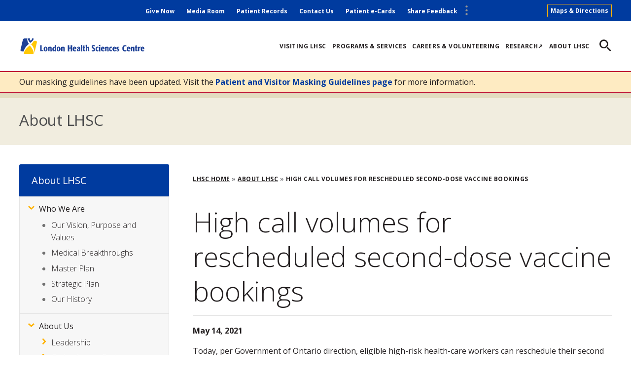

--- FILE ---
content_type: text/html; charset=UTF-8
request_url: https://www.lhsc.on.ca/about-lhsc/high-call-volumes-for-rescheduled-second-dose-vaccine-bookings
body_size: 12212
content:
<!DOCTYPE html>
<html lang="en" dir="ltr" prefix="content: http://purl.org/rss/1.0/modules/content/  dc: http://purl.org/dc/terms/  foaf: http://xmlns.com/foaf/0.1/  og: http://ogp.me/ns#  rdfs: http://www.w3.org/2000/01/rdf-schema#  schema: http://schema.org/  sioc: http://rdfs.org/sioc/ns#  sioct: http://rdfs.org/sioc/types#  skos: http://www.w3.org/2004/02/skos/core#  xsd: http://www.w3.org/2001/XMLSchema# ">
  <head>
    <meta charset="utf-8" />
<script>var _paq = _paq || [];(function(){var u=(("https:" == document.location.protocol) ? "https://piwik.sjhc.london.on.ca/" : "https://piwik.sjhc.london.on.ca/");_paq.push(["setSiteId", "36"]);_paq.push(["setTrackerUrl", u+"matomo.php"]);_paq.push(["setDownloadExtensions", "7z|aac|arc|arj|asf|asx|avi|bin|csv|doc(x|m)?|dot(x|m)?|download|exe|flv|gif|gz|gzip|hqx|jar|jpe?g|js|mp(2|3|4|e?g)|mov(ie)?|msi|msp|pdf|phps|png|ppt(x|m)?|pot(x|m)?|pps(x|m)?|ppam|sld(x|m)?|thmx|qtm?|ra(m|r)?|sea|sit|tar|tgz|torrent|txt|wav|wma|wmv|wpd|xls(x|m|b)?|xlt(x|m)|xlam|xml|z|zip"]);if (!window.matomo_search_results_active) {_paq.push(["trackPageView"]);}_paq.push(["setIgnoreClasses", ["no-tracking","colorbox"]]);_paq.push(["enableLinkTracking"]);var d=document,g=d.createElement("script"),s=d.getElementsByTagName("script")[0];g.type="text/javascript";g.defer=true;g.async=true;g.src=u+"matomo.js";s.parentNode.insertBefore(g,s);})();</script>
<meta name="description" content="May 14, 2021 Today, per Government of Ontario direction, eligible high-risk health-care workers can reschedule their second COVID-19 vaccination dose earlier than the current 112-day interval." />
<link rel="canonical" href="https://www.lhsc.on.ca/about-lhsc/high-call-volumes-for-rescheduled-second-dose-vaccine-bookings" />
<meta name="Generator" content="Drupal 10 (https://www.drupal.org)" />
<meta name="MobileOptimized" content="width" />
<meta name="HandheldFriendly" content="true" />
<meta name="viewport" content="width=device-width, initial-scale=1.0" />
<link rel="icon" href="/themes/custom/de_theme/favicon.ico" type="image/vnd.microsoft.icon" />
<script>window.a2a_config=window.a2a_config||{};a2a_config.callbacks=[];a2a_config.overlays=[];a2a_config.templates={};a2a_config.icon_color = "transparent";</script>

    <title>High call volumes for rescheduled second-dose vaccine bookings | LHSC</title>

        <script type="text/javascript">
      function googleTranslateElementInit() {
        new google.translate.TranslateElement(
          {pageLanguage: 'en', layout: google.translate.TranslateElement.InlineLayout.SIMPLE},
          'google_translate_element'
        );
      }
    </script>
    <script type="text/javascript" src="//translate.google.com/translate_a/element.js?cb=googleTranslateElementInit"></script>

    <!-- import font awesome icons -->
    <script src="https://use.fontawesome.com/fd7b9d90d0.js"></script>
    <style>
    @import url('https://fonts.googleapis.com/css?family=Roboto+Condensed:400,700|Source+Sans+Pro:400,600,700');
    </style>

    <link href="https://fonts.googleapis.com/icon?family=Material+Icons" rel="stylesheet">

    <link rel="stylesheet" media="all" href="/sites/default/files/css/css_-2TT1elZZV4M6FCAatXaohrdZZrR1w2ELDWJXR3zpy0.css?delta=0&amp;language=en&amp;theme=de_theme&amp;include=[base64]" />
<link rel="stylesheet" media="all" href="/sites/default/files/css/css_YptKOKZQu9bmHU5bwbvjUfFGNWLWNiWEHZmhIfyHSyk.css?delta=1&amp;language=en&amp;theme=de_theme&amp;include=[base64]" />

    <script src="/themes/custom/de_theme/dist/scripts/js/vendor/modernizr.min.js?v=3.11.7"></script>


<link rel="apple-touch-icon" sizes="180x180" href="/themes/custom/de_theme/dist/img/favicons/apple-touch-icon.png">
<link rel="icon" type="image/png" sizes="32x32" href="/themes/custom/de_theme/dist/img/favicons/favicon-32x32.png">
<link rel="icon" type="image/png" sizes="16x16" href="/themes/custom/de_theme/dist/img/favicons/favicon-16x16.png">
<link rel="manifest" href="/themes/custom/de_theme/dist/img/favicons/site.webmanifest">
<link rel="mask-icon" href="/themes/custom/de_theme/dist/img/favicons/safari-pinned-tab.svg" color="#5bbad5">
<link rel="shortcut icon" href="/themes/custom/de_theme/dist/img/favicons/favicon.ico">
<meta name="msapplication-TileColor" content="#da532c">
<meta name="msapplication-config" content="/themes/custom/de_theme/dist/img/favicons/browserconfig.xml">
<meta name="theme-color" content="#ffffff">
<meta name="theme-color" content="#ffffff">

  </head>
  <body class="one_sidebar sidebar_first node-10019 anonymous subsite path-node node--type-page">
    <a href="#main-content" class="visually-hidden focusable skip-link">
      Skip to main content
    </a>
    
      <div class="dialog-off-canvas-main-canvas" data-off-canvas-main-canvas>
    
  <header id="header">
    <div class="layout-header">

      <div id="masthead" class="masthead">
            <div class="region region--masthead-actions clearfix" id="masthead-actions">
    <div class="header-container">
      <div class="region-inner clearfix">
        <nav role="navigation" aria-labelledby="block-secondarymenu-menu"  id="block-secondarymenu" class="block block-menu navigation menu--secondary-menu">
						
	<h2  class="visually-hidden" id="block-secondarymenu-menu" >Secondary Menu</h2>
	

				


					<div data-set="menu-secondary" class="append-around">
							<ul region="masthead_actions" class="menu menu--secondary-menu">
																					<li class="menu-item">
															<a href="/give-now" title="Donate to LHSC" data-drupal-link-system-path="node/11703">Give Now</a>
																				</li>
																	<li class="menu-item">
															<a href="/about-lhsc/media-room" data-drupal-link-system-path="node/2826">Media Room</a>
																				</li>
																	<li class="menu-item">
															<a href="https://www.lhsc.on.ca/health-records">Patient Records</a>
																				</li>
																	<li class="menu-item">
															<a href="/about-lhsc/contact-us" data-drupal-link-system-path="node/2817">Contact Us</a>
																				</li>
																	<li class="menu-item">
															<a href="https://ecard.lhsc.on.ca/patient/">Patient e-Cards</a>
																				</li>
																	<li class="menu-item">
															<a href="https://www.lhsc.on.ca/patients-visitors/patient-relations">Share Feedback</a>
																				</li>
									</ul>
			</div>
			


	</nav>
<div id="block-mapsdirectionsheader" class="block--basic block-mapsdirectionsheader block block-block-content block-block-contente8b74a47-5025-457a-88a7-2d593390616e">
  
    
      
            <div class="clearfix text-formatted field field--name-body field--type-text-with-summary field--label-hidden field__item"><p><a href="https://www.lhsc.on.ca/patients-visitors/finding-your-way-around-lhsc">Maps &amp; Directions</a></p></div>
      
  </div>

                  <div id="google_translate_element"></div>
      </div>
    </div>
  </div>

        <div class="header-container">
              <div class="region region--masthead-primary clearfix" id="masthead-primary">
    <div class="region-inner clearfix">
      <a class="main-menu-toggle" href="#"><span class="icon"></span><span class="visually-hidden">Toggle Menu</span></a>
      <div class="logo-block logo-block--default block block-lhsc-section-context block-lhsc-section-context-logo" id="block-logoblock">
  
    
      <a class="site-logo" href="/"><img src="/themes/custom/de_theme/logo.svg" alt="London Health Sciences Centre" title="London Health Sciences Centre Home" rel="home" /></a>
  </div>
<nav role="navigation" aria-labelledby="block-de-theme-main-menu-menu"  id="block-de-theme-main-menu" class="block block-menu navigation menu--main">
						
	<h2  class="visually-hidden" id="block-de-theme-main-menu-menu" >Main navigation</h2>
	

				


								<ul region="masthead_primary" class="menu menu--main">
																	<li class="menu-item">
													<a href="/patients-visitors" title="For information you might need when visiting the hospital as a patient." data-drupal-link-system-path="node/2794">Visiting LHSC</a>
																	</li>
														<li class="menu-item">
													<a href="https://www.lhsc.on.ca/programs-services">Programs &amp; Services</a>
																	</li>
														<li class="menu-item">
													<a href="/careers" data-drupal-link-system-path="node/2760">Careers &amp; Volunteering</a>
																	</li>
														<li class="menu-item">
													<a href="https://lhscri.ca/">Research↗</a>
																	</li>
														<li class="menu-item">
													<a href="https://www.lhsc.on.ca/about-lhsc">About LHSC</a>
																	</li>
							</ul>
			<div data-set="menu-secondary" class="append-around"></div>
			<div data-set="socialmediaheader" class="append-around"></div>
			


	</nav>
<div id="block-searchicon" class="block--basic block-searchicon block block-block-content block-block-content3a2b0b9a-cff5-4597-9ccc-48f7134483bc" tabindex="0">
  
    
        
  </div>

    </div>
  </div>

        </div>
              <div class="region region--masthead-secondary clearfix" id="masthead-secondary">
    <div class="region-inner clearfix">
      <div class="lhsc-solr-search-block block block-lhsc-solr block-lhsc-solr-search-block" data-drupal-selector="lhsc-solr-search-block" id="block-searchblock">
  
    
      <form region="masthead_secondary" action="/search" method="get" id="lhsc-solr-search-block" accept-charset="UTF-8">
  <div class="js-form-item form-item js-form-type-search form-type-search js-form-item-keywords form-item-keywords form-no-label">
      <label for="edit-keywords" class="visually-hidden">Search</label>
        <input title="Enter the terms you wish to search for." placeholder="Search" data-drupal-selector="edit-keywords" type="search" id="edit-keywords" name="keywords" value="" size="15" maxlength="128" class="form-search" />

        </div>
<div class="js-form-item form-item js-form-type-checkbox form-type-checkbox js-form-item-f-0 form-item-f-0">
        <input data-drupal-selector="edit-f-0" type="checkbox" id="edit-f-0" name="f[0]" value="group:100" class="form-checkbox" />

        <label for="edit-f-0" class="option">Search within About LHSC</label>
      </div>
<div data-drupal-selector="edit-actions" class="form-actions js-form-wrapper form-wrapper" id="edit-actions"><input data-drupal-selector="edit-submit" type="submit" id="edit-submit" value="Search" class="button js-form-submit form-submit" />
</div>

</form>

  </div>

    </div>
  </div>

      </div>
      
    </div>
  </header>

          

<div class="section-content">
      <div class="region region--content-prefix clearfix" id="page-content-prefix">
          <div class="views-element-container block block-views block-views-blockalert-block" id="block-views-block-alert-block">
  
    
      <div region="content_prefix"><div class="view view-alert view-id-alert view-display-id-block js-view-dom-id-d88af440049e36dbf14e120bd56ed907d6570ae9915ee4ffc1bef045e12ce019">
  
    
      
      <div class="view-content">
          <div class="views-row"><div class="config_pages config_pages--type--alert config_pages--view-mode--default config_pages--alert--default">
  
            <div class="clearfix text-formatted field field--name-field-text field--type-text-long field--label-hidden field__item"><p>Our masking guidelines have been updated. Visit the <a href="https://www.lhsc.on.ca/patients-visitors/patient-and-visitor-masking">Patient and Visitor Masking Guidelines page</a> for more information.&nbsp;</p></div>
      
</div>
</div>

    </div>
  
          </div>
</div>

  </div>
<div id="block-subsitelabelblock" class="block block-lhsc-section-context block-lhsc-section-context-subsite-label">
  
    
      <div class="subsite-label-block-wrapper"><span class="subsite-label"><a href="/about-lhsc">About LHSC</a></span></div>
  </div>

      </div>

  <div class="layout-container">
  <main id="main" class="column">
    <span id="main-content" tabindex="-1"></span>    <div class="layout-content">
            <div class="region region--content clearfix" id="content">
    <div id="block-de-theme-breadcrumbs" class="block block-system block-system-breadcrumb-block">
  
    
        <nav class="breadcrumb" role="navigation" aria-labelledby="system-breadcrumb">
    <h2 id="system-breadcrumb" class="visually-hidden">Breadcrumb</h2>
    <ol>
          <li>
                  <a href="/">LHSC Home</a>
              </li>
          <li>
                  <a href="/about-lhsc">About LHSC</a>
              </li>
          <li>
                  High call volumes for rescheduled second-dose vaccine bookings
              </li>
        </ol>
  </nav>

  </div>
<div data-drupal-messages-fallback class="hidden"></div>
<div id="block-de-theme-page-title" class="block block-core block-page-title-block">
  
    
      
  <h1 class="page-title"><span property="schema:name" class="field field--name-title field--type-string field--label-hidden">High call volumes for rescheduled second-dose vaccine bookings</span>
</h1>


  </div>
<div id="block-de-theme-content" class="block block-system block-system-main-block">
  
    
      
<article about="/about-lhsc/high-call-volumes-for-rescheduled-second-dose-vaccine-bookings" typeof="schema:WebPage" class="node node--type-page node--view-mode-full">

  
  <div class="node__content">
    
            <span property="schema:name" content="High call volumes for rescheduled second-dose vaccine bookings" class="rdf-meta hidden"></span>

    
            <div property="schema:text" class="clearfix text-formatted field field--name-body field--type-text-with-summary field--label-hidden field__item"><p><strong>May 14, 2021</strong></p>

<p>Today, per Government of Ontario direction, eligible high-risk health-care workers can reschedule their second COVID-19 vaccination dose earlier than the current 112-day interval.</p>

<p>Currently, for the Southwestern region (Middlesex London Health Unit and Southwestern Public Health) the only option for this eligible population to re-schedule is by calling the telephone booking system; it cannot be done through the online booking system. This is due to technical limitations within the booking platform as re-booking requires a registration clerk to manually override the existing appointment and make that appointment available for another first-dose booking.&nbsp;</p>

<p>This unfortunately resulted in extraordinarily high call volumes that continue to climb well above 100,000 calls. We apologize for the frustration this is causing and in partnership with MLHU we are investigating with our technology partner to determine if the online booking system can be used to reschedule second doses in the near future. More information will be shared if and when this becomes possible.&nbsp;</p>

<p>For health-care workers currently trying to reschedule their second dose, please ensure you meet the high-risk eligibility criteria available on the Middlesex London Health Unit website:&nbsp;<a href="https://www.healthunit.com/covid-19-vaccine-eligibility#eligiblility">https://www.healthunit.com/covid-19-vaccine-eligibility#eligiblility</a>&nbsp;</p>

<p>Neil Johnson<br />
Chief Operating Officer<br />
London Health Sciences Centre &nbsp;</p>
</div>
      <span class="a2a_kit a2a_kit_size_18 addtoany_list" data-a2a-url="https://www.lhsc.on.ca/about-lhsc/high-call-volumes-for-rescheduled-second-dose-vaccine-bookings" data-a2a-title="High call volumes for rescheduled second-dose vaccine bookings"><a class="a2a_button_facebook" href="https://www.facebook.com/LHSCCanada"></a><a class="a2a_button_twitter" href="https://twitter.com/LHSCCanada"></a><a class="a2a_button_linkedin" href="https://www.linkedin.com/company/london-health-sciences-centre"></a></span>
  </div>

</article>

  </div>
<div class="views-element-container block block-views block-views-blockimportant-messages-important-messages" id="block-views-block-important-messages-important-messages">
  
    
      <div region="content"><div class="view view-important-messages view-id-important_messages view-display-id-important_messages js-view-dom-id-93f4dc2e1001b043c8afae246db55fb2a32b64a22b66086d4c3fc28e9c29843d">
  
    
      
  
          </div>
</div>

  </div>
<div id="block-lhscfeaturedstoriesblock" class="block block-lhsc-news block-news-wrapper-block">
  
      <h2>Top Stories</h2>
    
      

<div  class="lhsc_news_wrapper_block">
  <div class="views-element-container block block-views block-views-blocknews-featured-stories-1" id="block-views-block-news-featured-stories-1">
  
    
      <div region="content"><div class="view view-news view-id-news view-display-id-featured_stories_1 js-view-dom-id-6b3279a4085923693d090efde3f9a814719b435eb57c577e075b1b12b9b3d8e9">
  
    
      <div class="view-header">
      <div class="featured-top view view-news view-id-news view-display-id-featured_stories_1_top js-view-dom-id-516e49e7f86192e35f3c7eb8ec7ba0dd287fffc9c2c35e25331a730c6b031013">
  
    
      
      <div class="view-content">
          <div class="views-row">
<article about="/news/through-research-dr-ganesan-is-protecting-and-restoring-brain-health-in-critically-ill" class="node node--type-news node--sticky node--view-mode-card">

  <div class="node__content">
     <div class="feature-wrapper">
      
            <div class="field field--name-field-main-image field--type-entity-reference field--label-hidden field__item">  <a href="/news/through-research-dr-ganesan-is-protecting-and-restoring-brain-health-in-critically-ill" hreflang="en"><img loading="lazy" src="/sites/default/files/styles/large/public/images/2026-01/ganesan_feature_1050_1.png?h=042dbf4a&amp;itok=5VGBsD3k" width="480" height="285" alt="Photo of Dr. Ganesan" typeof="foaf:Image" class="image-style-large" />

</a>
</div>
      
      
      <div class="field field--name-field-news-type field--type-entity-reference field--label-hidden field__items">
              <div class="field__item"><a href="/news-type/research-innovation" hreflang="en">Research &amp; Innovation</a></div>
          </div>
  
    </div>
     <h3>
      <a href="/news/through-research-dr-ganesan-is-protecting-and-restoring-brain-health-in-critically-ill" rel="bookmark"><span class="field field--name-title field--type-string field--label-hidden">Through research, Dr. Ganesan is protecting and restoring brain health in critically ill children </span>
</a>
    </h3>
  </div>

</article>
</div>

    </div>
  
          </div>

    </div>
      
      <div class="view-content">
          <div class="views-row"><div class="views-field views-field-title"><span class="field-content"><a href="/news/lhscri-ranks-13th-among-canadas-top-40-research-hospitals" hreflang="en">LHSCRI ranks 13th among Canada’s Top 40 Research Hospitals  </a></span></div></div>
    <div class="views-row"><div class="views-field views-field-title"><span class="field-content"><a href="/news/shriners-hospitals-for-children-canada-and-lhsc-launch-landmark-research-program-for-rare" hreflang="en">Shriners Hospitals for Children Canada and LHSC launch landmark research program for rare childhood bone disorders</a></span></div></div>
    <div class="views-row"><div class="views-field views-field-title"><span class="field-content"><a href="/news/male-kidney-donation-may-be-linked-to-a-higher-chance-of-developing-a-scrotal-condition-study" hreflang="en">Male kidney donation may be linked to a higher chance of developing a scrotal condition, study finds</a></span></div></div>

    </div>
  
          </div>
</div>

  </div>

  <div class="views-element-container block block-views block-views-blocknews-featured-stories-2" id="block-views-block-news-featured-stories-2">
  
    
      <div region="content"><div class="view view-news view-id-news view-display-id-featured_stories_2 js-view-dom-id-f6abab73d61efc4b3792bafbfaa432929ff4b0eb5c2098155afbd0380b563c26">
  
    
      <div class="view-header">
      <div class="featured-top view view-news view-id-news view-display-id-featured_stories_2_top js-view-dom-id-c95c36d7cd3bf37c90e01d6fc9b9a87b21bc92f089b7d8a2cb08a0ab3279e92c">
  
    
      
      <div class="view-content">
          <div class="views-row">
<article about="/news/hand-sewn-donations-deliver-big-impact-for-patients-at-london-health-sciences-centre" class="node node--type-news node--sticky node--view-mode-card">

  <div class="node__content">
     <div class="feature-wrapper">
      
            <div class="field field--name-field-main-image field--type-entity-reference field--label-hidden field__item">  <a href="/news/hand-sewn-donations-deliver-big-impact-for-patients-at-london-health-sciences-centre" hreflang="en"><img loading="lazy" src="/sites/default/files/styles/large/public/images/2026-01/fidget_aprons_630340.png?h=40d8988c&amp;itok=2Zkom7fj" width="480" height="285" alt="A new batch of donations is delivered" typeof="foaf:Image" class="image-style-large" />

</a>
</div>
      
      
      <div class="field field--name-field-news-type field--type-entity-reference field--label-hidden field__items">
              <div class="field__item"><a href="/news-type/lhsc-news" hreflang="en">LHSC News</a></div>
          </div>
  
    </div>
     <h3>
      <a href="/news/hand-sewn-donations-deliver-big-impact-for-patients-at-london-health-sciences-centre" rel="bookmark"><span class="field field--name-title field--type-string field--label-hidden">Hand-sewn donations deliver big impact for patients at London Health Sciences Centre</span>
</a>
    </h3>
  </div>

</article>
</div>

    </div>
  
          </div>

    </div>
      
      <div class="view-content">
          <div class="views-row"><div class="views-field views-field-title"><span class="field-content"><a href="/news/its-so-fulfilling-volunteer-visitors-bring-connection-and-companionship-to-patients" hreflang="en">&quot;It&#039;s so fulfilling&quot;: Volunteer visitors bring connection and companionship to patients</a></span></div></div>
    <div class="views-row"><div class="views-field views-field-title"><span class="field-content"><a href="/news/making-a-difference-on-delirium" hreflang="en">Making a difference on delirium</a></span></div></div>
    <div class="views-row"><div class="views-field views-field-title"><span class="field-content"><a href="/news/advancing-cervical-cancer-screening-through-trust-and-collaboration" hreflang="en">Advancing cervical cancer screening through trust and collaboration </a></span></div></div>

    </div>
  
          </div>
</div>

  </div>

  <div class="views-element-container block block-views block-views-blocknews-featured-stories-3" id="block-views-block-news-featured-stories-3">
  
    
      <div region="content"><div class="view view-news view-id-news view-display-id-featured_stories_3 js-view-dom-id-4c8df1d8d93afc5501834493309cfa79db8181fd06801421fdcb341a9f68ac34">
  
    
      <div class="view-header">
      <div class="featured-top view view-news view-id-news view-display-id-featured_stories_3_top js-view-dom-id-93810658c9e3d0a684333fca3c0b6b825f205828c06db067334796a88ba441e1">
  
    
      
      <div class="view-content">
          <div class="views-row">
<article about="/news/vote-now-to-help-childrens-health-foundation-win-100000-for-paediatric-cancer-care" class="node node--type-news node--sticky node--view-mode-card">

  <div class="node__content">
     <div class="feature-wrapper">
      
            <div class="field field--name-field-main-image field--type-entity-reference field--label-hidden field__item">  <a href="/news/vote-now-to-help-childrens-health-foundation-win-100000-for-paediatric-cancer-care" hreflang="en"><img loading="lazy" src="/sites/default/files/styles/large/public/images/2025-11/2_1050x591.png?h=042dbf4a&amp;itok=6yPQUcQ1" width="480" height="285" alt="A patient ambassador sings as part of the lip sync challenge" typeof="foaf:Image" class="image-style-large" />

</a>
</div>
      
      
      <div class="field field--name-field-news-type field--type-entity-reference field--label-hidden field__items">
              <div class="field__item"><a href="/news-type/donor-impact" hreflang="en">Donor Impact</a></div>
          </div>
  
    </div>
     <h3>
      <a href="/news/vote-now-to-help-childrens-health-foundation-win-100000-for-paediatric-cancer-care" rel="bookmark"><span class="field field--name-title field--type-string field--label-hidden">Vote now to help Children’s Health Foundation win $100,000 for paediatric cancer care</span>
</a>
    </h3>
  </div>

</article>
</div>

    </div>
  
          </div>

    </div>
      
      <div class="view-content">
          <div class="views-row"><div class="views-field views-field-title"><span class="field-content"><a href="/news/cancer-survivor-celebrates-birthday-by-covering-patients-parking" hreflang="en">Cancer Survivor Celebrates Birthday By Covering Patients’ Parking</a></span></div></div>
    <div class="views-row"><div class="views-field views-field-title"><span class="field-content"><a href="/news/two-young-sisters-raise-3500-for-pancreatic-cancer-research-in-tribute-to-late-grandmother" hreflang="en">Two Young Sisters Raise $3,500 For Pancreatic Cancer Research In Tribute To Late Grandmother</a></span></div></div>
    <div class="views-row"><div class="views-field views-field-title"><span class="field-content"><a href="/news/a-different-kind-of-human-steve-kieffers-story" hreflang="en">A different kind of human: Steve Kieffer’s story</a></span></div></div>

    </div>
  
          </div>
</div>

  </div>

</div>
<a style="text-align: center;display: block;width: 32%;margin:0 auto;" class="btn-flat btn-primary btn" href="/news">See all News </a>

  </div>

  </div>

    </div>  </main>

  <div class="sidebar-wrapper">
        <aside class="column sidebar layout-sidebar-top" role="complementary">
        <div class="region region--sidebar-top clearfix">
      <div id="block-sectionmenutitle" class="block block-lhsc-section-context block-lhsc-section-menu-title">
  
    
      <h2><a href="/about-lhsc">About LHSC</a><span class="fas fa-bars"></span></h2>
  </div>
<nav role="navigation" aria-labelledby="block-subsitemenu-menu"  id="block-subsitemenu" class="block block-menu navigation menu--section-menu">
						
	<h2  class="visually-hidden" id="block-subsitemenu-menu" >Subsite Menu</h2>
	

				
								<ul  region="sidebar_top" class="menu menu--section-menu" >
																																					<li tabindex="0"  class="menu-item menu-item--expanded" aria-expanded=true>
													<a href="/about-lhsc/who-we-are"  >Who We Are<span class="toggle"></span></a>
																								<ul  region="sidebar_top" class="menu menu--section-menu menu--" >
																																						<li tabindex="0"  class="menu-item" aria-expanded=false>
													<a href="/about-lhsc/vision-purpose-and-values"  >Our Vision, Purpose and Values</a>
																		</li>
																																		<li tabindex="0"  class="menu-item" aria-expanded=false>
													<a href="/about-lhsc/medical-breakthroughs-0"  >Medical Breakthroughs</a>
																		</li>
																																		<li tabindex="0"  class="menu-item" aria-expanded=false>
													<a href="/master-planning"  >Master Plan</a>
																		</li>
																																		<li tabindex="0"  class="menu-item" aria-expanded=false>
													<a href="/strategicplan"  >Strategic Plan</a>
																		</li>
																																		<li tabindex="0"  class="menu-item" aria-expanded=false>
													<a href="/about-lhsc/our-history"  >Our History</a>
																		</li>
							</ul>
			
																		</li>
																																		<li tabindex="0"  class="menu-item menu-item--expanded" aria-expanded=true>
													<a href="/about-lhsc/welcome"  >About Us<span class="toggle"></span></a>
																								<ul  region="sidebar_top" class="menu menu--section-menu menu--" >
																																						<li tabindex="0"  class="menu-item menu-item--expanded" aria-expanded=false>
													<a href="/about-lhsc/leadership"  >Leadership<span class="toggle"></span></a>
																								<ul  region="sidebar_top" class="menu menu--section-menu menu--" >
																																						<li tabindex="0"  class="menu-item menu-item--expanded" aria-expanded=false>
													<a href="/about-lhsc/board-of-directors-0"  >Board of Directors<span class="toggle"></span></a>
																								<ul  region="sidebar_top" class="menu menu--section-menu menu--" >
																																						<li tabindex="0"  class="menu-item" aria-expanded=false>
													<a href="/about-lhsc/lhsc-by-laws"  >LHSC By Laws</a>
																		</li>
																																		<li tabindex="0"  class="menu-item" aria-expanded=false>
													<a href="/about-lhsc/committees-of-the-board"  >Committees of the Board</a>
																		</li>
																																		<li tabindex="0"  class="menu-item" aria-expanded=false>
													<a href="/about-lhsc/lhsc-board-of-directors-roles-and-responsibilities"  >Roles and Responsibilities</a>
																		</li>
																																		<li tabindex="0"  class="menu-item" aria-expanded=false>
													<a href="/about-lhsc/meeting-minutes"  >Meeting Minutes</a>
																		</li>
							</ul>
			
																		</li>
																																		<li tabindex="0"  class="menu-item menu-item--expanded" aria-expanded=false>
													<a href="/about-lhsc/administration"  >Administration<span class="toggle"></span></a>
																								<ul  region="sidebar_top" class="menu menu--section-menu menu--" >
																																						<li tabindex="0"  class="menu-item" aria-expanded=false>
													<a href="/about-lhsc/executive-leadership-team"  >Executive Leadership Team</a>
																		</li>
																																		<li tabindex="0"  class="menu-item" aria-expanded=false>
													<a href="/about-lhsc/medical-leadership"  >Medical Leadership</a>
																		</li>
																																		<li tabindex="0"  class="menu-item" aria-expanded=false>
													<a href="/about-lhsc/organizational-structure"  >Organizational Structure</a>
																		</li>
							</ul>
			
																		</li>
							</ul>
			
																		</li>
																																		<li tabindex="0"  class="menu-item menu-item--expanded" aria-expanded=false>
													<a href="/about-lhsc/caring-for-our-environment"  >Caring for our Environment<span class="toggle"></span></a>
																								<ul  region="sidebar_top" class="menu menu--section-menu menu--" >
																																						<li tabindex="0"  class="menu-item" aria-expanded=false>
													<a href="/about-lhsc/lhsc-green-team-news"  >LHSC Green Team News</a>
																		</li>
																																		<li tabindex="0"  class="menu-item menu-item--expanded" aria-expanded=false>
													<a href="/about-lhsc/second-chance-supplies"  >Second Chance Supplies<span class="toggle"></span></a>
																								<ul  region="sidebar_top" class="menu menu--section-menu menu--" >
																																						<li tabindex="0"  class="menu-item" aria-expanded=false>
													<a href="/about-lhsc/how-to-donate-unused-home-care-medical-supplies"  >Donate Your Home Care Supplies</a>
																		</li>
							</ul>
			
																		</li>
							</ul>
			
																		</li>
																																		<li tabindex="0"  class="menu-item menu-item--expanded" aria-expanded=false>
													<a href="/about-lhsc/media-room"  >Media Room<span class="toggle"></span></a>
																								<ul  region="sidebar_top" class="menu menu--section-menu menu--" >
																																						<li tabindex="0"  class="menu-item menu-item--expanded" aria-expanded=false>
													<a href="/about-lhsc/media-releases"  >Media Releases<span class="toggle"></span></a>
																								<ul  region="sidebar_top" class="menu menu--section-menu menu--" >
																																						<li tabindex="0"  class="menu-item" aria-expanded=false>
													<a href="/about-lhsc/2026"  >2026</a>
																		</li>
																																		<li tabindex="0"  class="menu-item" aria-expanded=false>
													<a href="/about-lhsc/2025"  >2025</a>
																		</li>
																																		<li tabindex="0"  class="menu-item" aria-expanded=false>
													<a href="/about-lhsc/media-releases-2024"  >2024</a>
																		</li>
																																		<li tabindex="0"  class="menu-item" aria-expanded=false>
													<a href="/about-lhsc/media-releases-2023"  >2023</a>
																		</li>
							</ul>
			
																		</li>
																																		<li tabindex="0"  class="menu-item" aria-expanded=false>
													<a href="/about-lhsc/code-orange-levels"  >Code Orange levels</a>
																		</li>
																																		<li tabindex="0"  class="menu-item" aria-expanded=false>
													<a href="/about-lhsc/patient-information-for-media"  >Patient Information for Media</a>
																		</li>
																																		<li tabindex="0"  class="menu-item" aria-expanded=false>
													<a href="/about-lhsc/hospital-access"  >Hospital Access</a>
																		</li>
																																		<li tabindex="0"  class="menu-item" aria-expanded=false>
													<a href="/about-lhsc/historical-highlights"  >Historical Highlights</a>
																		</li>
																																		<li tabindex="0"  class="menu-item" aria-expanded=false>
													<a href="/about-lhsc/our-stories"  >Our Stories</a>
																		</li>
																																		<li tabindex="0"  class="menu-item" aria-expanded=false>
													<a href="/about-lhsc/our-foundations-and-partners"  >Our Foundations and Partners</a>
																		</li>
																																		<li tabindex="0"  class="menu-item" aria-expanded=false>
													<a href="/about-lhsc/social-media"  >Social Media</a>
																		</li>
							</ul>
			
																		</li>
																																		<li tabindex="0"  class="menu-item" aria-expanded=false>
													<a href="/about-lhsc/lhsc-publications"  >Publications</a>
																		</li>
							</ul>
			
																		</li>
																																		<li tabindex="0"  class="menu-item" aria-expanded=false>
													<a href="/about-lhsc/accessibility"  >Accessibility</a>
																		</li>
																																		<li tabindex="0"  class="menu-item menu-item--expanded" aria-expanded=true>
													<a href="/about-lhsc/accountability"  >Accountability<span class="toggle"></span></a>
																								<ul  region="sidebar_top" class="menu menu--section-menu menu--" >
																																						<li tabindex="0"  class="menu-item" aria-expanded=false>
													<a href="/about-lhsc/accreditation-0"  >Accreditation</a>
																		</li>
																																		<li tabindex="0"  class="menu-item" aria-expanded=false>
													<a href="/about-lhsc/executive-compensation"  >Executive Compensation</a>
																		</li>
																																		<li tabindex="0"  class="menu-item" aria-expanded=false>
													<a href="/about-lhsc/hospital-standardized-mortality-ratio"  >Hospital Standardized Mortality Ratio</a>
																		</li>
																																		<li tabindex="0"  class="menu-item menu-item--expanded" aria-expanded=false>
													<a href="/about-lhsc/infection-control"  >Infection Control<span class="toggle"></span></a>
																								<ul  region="sidebar_top" class="menu menu--section-menu menu--" >
																																						<li tabindex="0"  class="menu-item" aria-expanded=false>
													<a href="/about-lhsc/c-difficile"  >C. Difficile</a>
																		</li>
																																		<li tabindex="0"  class="menu-item" aria-expanded=false>
													<a href="/about-lhsc/central-line-associated-blood-stream-infection-rates"  >Central Line Infection</a>
																		</li>
																																		<li tabindex="0"  class="menu-item" aria-expanded=false>
													<a href="/about-lhsc/hand-hygiene-compliance"  >Hand Hygiene Compliance</a>
																		</li>
																																		<li tabindex="0"  class="menu-item" aria-expanded=false>
													<a href="/about-lhsc/methicillin-resistant-staphylococcus-aureus-mrsa"  >Methicillin Resistant Staphylococcus aureus (MRSA)</a>
																		</li>
																																		<li tabindex="0"  class="menu-item" aria-expanded=false>
													<a href="/about-lhsc/surgical-safety-checklist-compliance-rates"  >Surgical Safety Checklist</a>
																		</li>
																																		<li tabindex="0"  class="menu-item" aria-expanded=false>
													<a href="/about-lhsc/surgical-site-infection-prevention"  >Surgical Site Infection Prevention</a>
																		</li>
																																		<li tabindex="0"  class="menu-item" aria-expanded=false>
													<a href="/about-lhsc/vancomycin-resistant-enterococcus-vre"  >Vancomycin Resistant Enterococcus (VRE)</a>
																		</li>
																																		<li tabindex="0"  class="menu-item" aria-expanded=false>
													<a href="/about-lhsc/ventilator-associated-pneumonia"  >Ventilator Associated Pneumonia</a>
																		</li>
							</ul>
			
																		</li>
																																		<li tabindex="0"  class="menu-item" aria-expanded=false>
													<a href="/about-lhsc/patient-safety-plan"  >Patient Safety Plan</a>
																		</li>
																																		<li tabindex="0"  class="menu-item" aria-expanded=false>
													<a href="/about-lhsc/quality-improvement-plan"  >Quality Improvement Plan</a>
																		</li>
																																		<li tabindex="0"  class="menu-item" aria-expanded=false>
													<a href="/about-lhsc/wait-time-reporting"  >Wait Time Reporting</a>
																		</li>
																																		<li tabindex="0"  class="menu-item" aria-expanded=false>
													<a href="/about-lhsc/whistleblower-policy"  >Whistleblower Policy</a>
																		</li>
							</ul>
			
																		</li>
																																		<li tabindex="0"  class="menu-item menu-item--expanded" aria-expanded=true>
													<a href="/about-lhsc/community"  >Community<span class="toggle"></span></a>
																								<ul  region="sidebar_top" class="menu menu--section-menu menu--" >
																																						<li tabindex="0"  class="menu-item menu-item--expanded" aria-expanded=false>
													<a href="/about-lhsc/community-advisory-committee"  >Community Advisory Committee<span class="toggle"></span></a>
																								<ul  region="sidebar_top" class="menu menu--section-menu menu--" >
																																						<li tabindex="0"  class="menu-item" aria-expanded=false>
													<a href="/about-lhsc/community-advisory-survey"  >Community Advisory Survey</a>
																		</li>
							</ul>
			
																		</li>
																																		<li tabindex="0"  class="menu-item" aria-expanded=false>
													<a href="/about-lhsc/community-update-meetings"  >Community Update Meetings</a>
																		</li>
																																		<li tabindex="0"  class="menu-item" aria-expanded=false>
													<a href="/about-lhsc/south-street-hospital-decommissioning"  >South Street Hospital Decommissioning</a>
																		</li>
																																		<li tabindex="0"  class="menu-item" aria-expanded=false>
													<a href="/about-lhsc/south-street-hospital-demolition"  >South Street Hospital Demolition</a>
																		</li>
																																		<li tabindex="0"  class="menu-item" aria-expanded=false>
													<a href="/about-lhsc/update-54-riverview-ave"  >Updates: 54 Riverview Ave</a>
																		</li>
																																		<li tabindex="0"  class="menu-item" aria-expanded=false>
													<a href="/about-lhsc/western-counties-property"  >Western Counties Property</a>
																		</li>
																																		<li tabindex="0"  class="menu-item" aria-expanded=false>
													<a href="/about-lhsc/lhscs-western-counties-property"  >Western Counties Divestment</a>
																		</li>
							</ul>
			
																		</li>
																																		<li tabindex="0"  class="menu-item menu-item--expanded" aria-expanded=true>
													<a href="/about-lhsc/governance-and-management-0"  >Governance and Management<span class="toggle"></span></a>
																								<ul  region="sidebar_top" class="menu menu--section-menu menu--" >
																																						<li tabindex="0"  class="menu-item menu-item--expanded" aria-expanded=false>
													<a href="/about-lhsc/freedom-of-information-and-protection-of-privacy-act-fippa"  >Freedom of Information and Protection of Privacy Act<span class="toggle"></span></a>
																								<ul  region="sidebar_top" class="menu menu--section-menu menu--" >
																																						<li tabindex="0"  class="menu-item" aria-expanded=false>
													<a href="/about-lhsc/request-access-to-or-correct-personal-information"  >Correct Personal Information</a>
																		</li>
																																		<li tabindex="0"  class="menu-item" aria-expanded=false>
													<a href="/about-lhsc/directory-of-records"  >Directory of Records</a>
																		</li>
																																		<li tabindex="0"  class="menu-item" aria-expanded=false>
													<a href="/about-lhsc/frequently-asked-questions-faq"  >Frequently Asked Questions</a>
																		</li>
							</ul>
			
																		</li>
																																		<li tabindex="0"  class="menu-item" aria-expanded=false>
													<a href="/about-lhsc/broader-public-sector-hospital-reporting-directive"  >Broader Public Sector Hospital Reporting Directive</a>
																		</li>
																																		<li tabindex="0"  class="menu-item" aria-expanded=false>
													<a href="/about-lhsc/corporate-expense-policy-for-london-health-sciences-centre"  >Corporate Expense Policy</a>
																		</li>
																																		<li tabindex="0"  class="menu-item" aria-expanded=false>
													<a href="/about-lhsc/executive-expenses"  >Executive Expenses</a>
																		</li>
																																		<li tabindex="0"  class="menu-item" aria-expanded=false>
													<a href="/about-lhsc/hospital-service-accountability-agreement"  >Hospital Service Accountability Agreement</a>
																		</li>
																																		<li tabindex="0"  class="menu-item" aria-expanded=false>
													<a href="/about-lhsc/salary-disclosure"  >Salary Disclosure</a>
																		</li>
							</ul>
			
																		</li>
																																		<li tabindex="0"  class="menu-item" aria-expanded=false>
													<a href="/about-lhsc/outbreaks-current-active"  >Outbreaks: Current Active</a>
																		</li>
																																		<li tabindex="0"  class="menu-item" aria-expanded=false>
													<a href="/about-lhsc/training"  >Training</a>
																		</li>
																																		<li tabindex="0"  class="menu-item" aria-expanded=false>
													<a href="/about-lhsc/contact-us"  >Contact Us</a>
																		</li>
							</ul>
			


	</nav>

  </div>

    </aside>
    
          <aside class="column sidebar layout-sidebar-first" role="complementary">
          <div class="region region--sidebar-first clearfix">
      <div class="views-element-container block block-views block-views-blocksubsite-page-cta-block" id="block-views-block-subsite-page-cta-block">
  
    
      <div region="sidebar_first"><div class="view view-subsite view-id-subsite view-display-id-page_cta_block js-view-dom-id-bbbb1fb7ed1769e407257e8cf0732137035777321370710a86f2bf0bba0adf27">
  
    
      
      <div class="view-content">
          <div class="views-row"><div class="views-field views-field-field-cta"><div class="field-content"></div></div></div>

    </div>
  
          </div>
</div>

  </div>

  </div>

      </aside>
      </div>

    
  </div>
</div>




    <footer id="footer">
      <div class="region region--footer-first clearfix">
      <div class="layout-container">
      <nav role="navigation" aria-labelledby="block-quicklinks-menu"  id="block-quicklinks" class="block block-menu navigation menu--q">
			
	<h2  id="block-quicklinks-menu" >Quick Links</h2>
	

				
              <ul  region="footer_first" class="menu" >
                    <li  class="menu-item" >
        <a href="https://www.lhsc.on.ca/patients-visitors/great-moments-recognition-program">Great Moments Recognition Program</a>
              </li>
                <li  class="menu-item" >
        <a href="https://ecard.lhsc.on.ca/patient/">Send a Patient an e-Card</a>
              </li>
                <li  class="menu-item" >
        <a href="/patients-visitors/in-an-emergency" data-drupal-link-system-path="node/6284">In an Emergency</a>
              </li>
                <li  class="menu-item" >
        <a href="https://www.lhsc.on.ca/about-lhsc/accessibility">Accessibility at LHSC</a>
              </li>
                <li  class="menu-item" >
        <a href="/childrens-hospital" data-drupal-link-system-path="node/2762">Children&#039;s Hospital</a>
              </li>
                <li  class="menu-item" >
        <a href="http://www.childhealth.ca/">Children&#039;s Health Foundation</a>
              </li>
                <li  class="menu-item" >
        <a href="http://www.lhsf.ca/">London Health Sciences Foundation</a>
              </li>
                <li  class="menu-item" >
        <a href="http://www.chri.org/">Children&#039;s Health Research Institute</a>
              </li>
                <li  class="menu-item" >
        <a href="https://www.lhscri.ca/">London Health Sciences Centre Research Institute</a>
              </li>
                <li  class="menu-item" >
        <a href="/about-lhsc/website-terms-and-conditions-of-use" data-drupal-link-system-path="node/4179">Terms and Conditions</a>
              </li>
                <li  class="menu-item" >
        <a href="/are-you-an-lhsc-employee" data-drupal-link-system-path="node/8896">For Our Employees</a>
              </li>
        </ul>
  


	</nav>
<nav role="navigation" aria-labelledby="block-communitylinks-menu"  id="block-communitylinks" class="block block-menu navigation menu--community-links">
			
	<h2  id="block-communitylinks-menu" >Community Links</h2>
	

				
              <ul  region="footer_first" class="menu" >
                    <li  class="menu-item" >
        <a href="https://www.fanshawec.ca/">Fanshawe College</a>
              </li>
                <li  class="menu-item" >
        <a href="https://healthcareathome.ca/">Home and Community Care Support Services</a>
              </li>
                <li  class="menu-item" >
        <a href="http://www.healthunit.com/">Middlesex-London Health Unit</a>
              </li>
                <li  class="menu-item" >
        <a href="https://www.swrcp.lhsc.on.ca/about-swrcp/swrcp-strategic-plan">South West Regional Cancer Program</a>
              </li>
                <li  class="menu-item" >
        <a href="http://swostroke.ca/">Southwestern Ontario Stroke Network</a>
              </li>
                <li  class="menu-item" >
        <a href="http://www.sjhc.london.on.ca/">St. Joseph&#039;s Health Care London</a>
              </li>
                <li  class="menu-item" >
        <a href="http://thehealthline.ca/index.aspx?Region=London">thehealthline.ca</a>
              </li>
                <li  class="menu-item" >
        <a href="https://www.uwo.ca/">Western University</a>
              </li>
        </ul>
  


	</nav>
<nav role="navigation" aria-labelledby="block-accountability-menu"  id="block-accountability" class="block block-menu navigation menu--accountability">
			
	<h2  id="block-accountability-menu" >Accountability</h2>
	

				
              <ul  region="footer_first" class="menu" >
                    <li  class="menu-item" >
        <a href="https://www.lhsc.on.ca/about-lhsc/caring-for-our-environment">Caring for our Environment</a>
              </li>
                <li  class="menu-item" >
        <a href="/patients-visitors/privacy-information-and-office" data-drupal-link-system-path="node/7084">Privacy</a>
              </li>
                <li  class="menu-item" >
        <a href="https://www.lhsc.on.ca/about-lhsc/governance-and-management-0">Governance and Management</a>
              </li>
                <li  class="menu-item" >
        <a href="/about-lhsc/executive-compensation" data-drupal-link-system-path="node/4600">Executive Compensation</a>
              </li>
                <li  class="menu-item" >
        <a href="/about-lhsc/freedom-of-information-and-protection-of-privacy-act-fippa" data-drupal-link-system-path="node/4599">Freedom of Information Requests</a>
              </li>
        </ul>
  


	</nav>
<div id="block-socialmediaheader" class="block--basic block-socialmediaheader block block-block-content block-block-content65838497-64b4-4146-8a3d-9ac1b3e5eb12">
  
    
  <div data-set="socialmediaheader" class="append-around">
          
            <div class="clearfix text-formatted field field--name-body field--type-text-with-summary field--label-hidden field__item"><p><a class="facebook-icon" href="https://www.facebook.com/LHSCCanada"><span class="visually-hidden">Facebook</span></a> <a class="twitter-icon" href="https://twitter.com/LHSCCanada"><span class="visually-hidden">Twitter</span></a> <a class="youtube-icon" href="https://www.youtube.com/user/LHSCCanada"><span class="visually-hidden">Youtube</span></a> <a class="instagram-icon" href="https://www.instagram.com/lhsccanada"><span class="visually-hidden">Instagram</span></a> <a class="linkedin-icon" href="https://www.linkedin.com/company/london-health-sciences-centre"><span class="visually-hidden">LinkedIn</span></a></p>
</div>
      
      </div>
</div>

    </div>
  </div>

      <div class="region region--footer-second clearfix">
      <div class="layout-container">
      <div id="block-footerlogo" class="block--basic block-footerlogo block block-block-content block-block-contenta3a669ec-ee3e-4cb4-a4f2-0234b9173cc1">
  
    
      
            <div class="clearfix text-formatted field field--name-body field--type-text-with-summary field--label-hidden field__item"><h3><span class="color-white">Great people. Great care.</span></h3>
</div>
      
  </div>
<div id="block-footerdetails" class="block--basic block-footerdetails block block-block-content block-block-content0354bc8c-808e-4b3a-85df-449a7ede129b">
  
    
      
            <div class="clearfix text-formatted field field--name-body field--type-text-with-summary field--label-hidden field__item"><p>© <script>document.write(new Date().getFullYear())</script>, LHSC, London Ontario Canada&nbsp;</p>
</div>
      
  </div>
<div id="block-footerlogo2" class="block--basic block-footerlogo2 block block-block-content block-block-content1db9b5f0-71c3-4daf-ae72-08afbc180217">
  
    
      
            <div class="clearfix text-formatted field field--name-body field--type-text-with-summary field--label-hidden field__item"><div data-embed-button="media" data-entity-embed-display="view_mode:media.inline" data-entity-type="media" data-entity-uuid="dc789e1d-3604-47a7-833a-e9f644c83a9e" data-langcode="en" data-entity-embed-display-settings="[]" class="embedded-entity"><article class="media media--type-image media--view-mode-inline"><div class="field field--name-field-media-image field--type-image field--label-hidden field__item">  <img loading="lazy" src="/sites/default/files/styles/inline_image/public/images/2018-10/western_2.png?itok=7iygDV2H" width="600" height="203" alt="Proudly affiliated with Western" typeof="foaf:Image" class="image-style-inline-image" /></div>
      
  </article></div>
</div>
      
  </div>

    </div>
  </div>

  </footer>
  

  </div>

    
    <script type="application/json" data-drupal-selector="drupal-settings-json">{"path":{"baseUrl":"\/","scriptPath":null,"pathPrefix":"","currentPath":"node\/10019","currentPathIsAdmin":false,"isFront":false,"currentLanguage":"en"},"pluralDelimiter":"\u0003","suppressDeprecationErrors":true,"gtag":{"tagId":"G-MB1LCPPX9R","consentMode":true,"otherIds":[],"events":[],"additionalConfigInfo":[]},"ajaxPageState":{"libraries":"addtoany\/addtoany.front,ckeditor_indentblock\/indentblock,classy\/base,classy\/messages,classy\/node,core\/drupal.collapse,core\/normalize,de_theme\/base,entity_embed\/caption,google_tag\/gtag,google_tag\/gtag.ajax,lhsc_section_context\/basic,matomo\/matomo,system\/base,views\/views.module","theme":"de_theme","theme_token":null},"ajaxTrustedUrl":{"\/search":true},"matomo":{"disableCookies":false,"trackMailto":true},"user":{"uid":0,"permissionsHash":"4e8980fd4730314d5a748239b13903ec2477eff18c72ccb93c2b12ab8ab002d6"}}</script>
<script src="/sites/default/files/js/js_XxYU3yJh8ocae1bPnEzqCxNmafjv19IaxNyhGX--0ZE.js?scope=footer&amp;delta=0&amp;language=en&amp;theme=de_theme&amp;include=[base64]"></script>
<script src="https://static.addtoany.com/menu/page.js" async></script>
<script src="/sites/default/files/js/js_rBPfnoWWhWYye-WFW9kyuGkmH8HmkdU0xQOt7znz7r8.js?scope=footer&amp;delta=2&amp;language=en&amp;theme=de_theme&amp;include=[base64]"></script>
<script src="/modules/contrib/google_tag/js/gtag.js?t9imkd"></script>
<script src="/sites/default/files/js/js_Yw60xKNM62Z1bnBwGa_D5g7r_3x_aRYK_kPqxdkkY60.js?scope=footer&amp;delta=4&amp;language=en&amp;theme=de_theme&amp;include=[base64]"></script>

  </body>
</html>


--- FILE ---
content_type: image/svg+xml
request_url: https://www.lhsc.on.ca/themes/custom/de_theme/dist/img/arrow-down.svg
body_size: 235
content:
<svg xmlns="http://www.w3.org/2000/svg" width="28.253" height="17.284" viewBox="-7.558 3.322 28.253 17.284"><path fill="#FFB300" d="M16.658 3.323L6.587 12.498-3.527 3.322l-4.031 4.443 14.153 12.84 14.1-12.846z"/></svg>